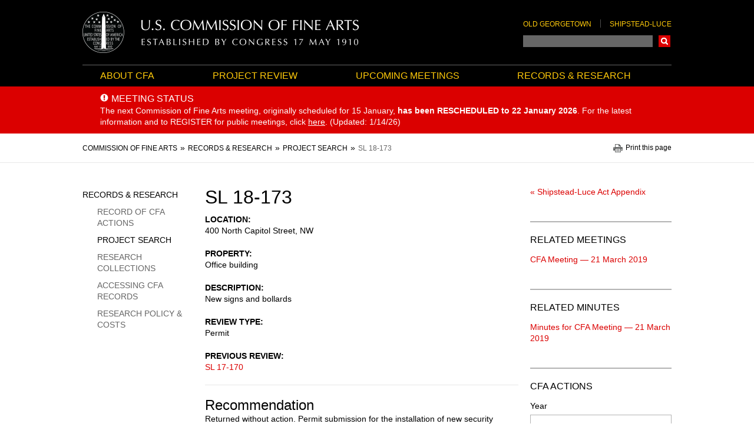

--- FILE ---
content_type: text/html; charset=UTF-8
request_url: https://www.cfa.gov/records-research/project-search/sl-18-173
body_size: 12114
content:
<!DOCTYPE html>
<html lang="en" dir="ltr" class="no-js">
  <head>
    <meta http-equiv="X-UA-Compatible" content="IE=edge" />
<meta charset="utf-8" />
<script>(function(i,s,o,g,r,a,m){i["GoogleAnalyticsObject"]=r;i[r]=i[r]||function(){(i[r].q=i[r].q||[]).push(arguments)},i[r].l=1*new Date();a=s.createElement(o),m=s.getElementsByTagName(o)[0];a.async=1;a.src=g;m.parentNode.insertBefore(a,m)})(window,document,"script","https://www.google-analytics.com/analytics.js","ga");ga("create", "UA-158205464-1", {"cookieDomain":"auto"});ga("set", "anonymizeIp", true);ga("send", "pageview");</script>
<meta name="Generator" content="Drupal 10 (https://www.drupal.org)" />
<meta name="MobileOptimized" content="width" />
<meta name="HandheldFriendly" content="true" />
<meta name="viewport" content="width=device-width, initial-scale=1.0" />
<link rel="icon" href="/themes/custom/cfa/favicon.ico" type="image/vnd.microsoft.icon" />
<link rel="canonical" href="https://www.cfa.gov/records-research/project-search/sl-18-173" />
<link rel="shortlink" href="https://www.cfa.gov/node/40506" />

    <title>SL 18-173 | Commission of Fine Arts</title>
    <link rel="stylesheet" media="all" href="/libraries/drupal-superfish/css/superfish.css?t8xe43" />
<link rel="stylesheet" media="all" href="/core/assets/vendor/jquery.ui/themes/base/core.css?t8xe43" />
<link rel="stylesheet" media="all" href="/core/assets/vendor/jquery.ui/themes/base/controlgroup.css?t8xe43" />
<link rel="stylesheet" media="all" href="/core/assets/vendor/jquery.ui/themes/base/checkboxradio.css?t8xe43" />
<link rel="stylesheet" media="all" href="/core/assets/vendor/jquery.ui/themes/base/resizable.css?t8xe43" />
<link rel="stylesheet" media="all" href="/core/assets/vendor/jquery.ui/themes/base/button.css?t8xe43" />
<link rel="stylesheet" media="all" href="/core/assets/vendor/jquery.ui/themes/base/dialog.css?t8xe43" />
<link rel="stylesheet" media="all" href="/themes/contrib/stable/css/core/components/progress.module.css?t8xe43" />
<link rel="stylesheet" media="all" href="/themes/contrib/stable/css/core/components/ajax-progress.module.css?t8xe43" />
<link rel="stylesheet" media="all" href="/themes/contrib/stable/css/system/components/align.module.css?t8xe43" />
<link rel="stylesheet" media="all" href="/themes/contrib/stable/css/system/components/fieldgroup.module.css?t8xe43" />
<link rel="stylesheet" media="all" href="/themes/contrib/stable/css/system/components/container-inline.module.css?t8xe43" />
<link rel="stylesheet" media="all" href="/themes/contrib/stable/css/system/components/clearfix.module.css?t8xe43" />
<link rel="stylesheet" media="all" href="/themes/contrib/stable/css/system/components/details.module.css?t8xe43" />
<link rel="stylesheet" media="all" href="/themes/contrib/stable/css/system/components/hidden.module.css?t8xe43" />
<link rel="stylesheet" media="all" href="/themes/contrib/stable/css/system/components/item-list.module.css?t8xe43" />
<link rel="stylesheet" media="all" href="/themes/contrib/stable/css/system/components/js.module.css?t8xe43" />
<link rel="stylesheet" media="all" href="/themes/contrib/stable/css/system/components/nowrap.module.css?t8xe43" />
<link rel="stylesheet" media="all" href="/themes/contrib/stable/css/system/components/position-container.module.css?t8xe43" />
<link rel="stylesheet" media="all" href="/themes/contrib/stable/css/system/components/reset-appearance.module.css?t8xe43" />
<link rel="stylesheet" media="all" href="/themes/contrib/stable/css/system/components/resize.module.css?t8xe43" />
<link rel="stylesheet" media="all" href="/themes/contrib/stable/css/system/components/system-status-counter.css?t8xe43" />
<link rel="stylesheet" media="all" href="/themes/contrib/stable/css/system/components/system-status-report-counters.css?t8xe43" />
<link rel="stylesheet" media="all" href="/themes/contrib/stable/css/system/components/system-status-report-general-info.css?t8xe43" />
<link rel="stylesheet" media="all" href="/themes/contrib/stable/css/system/components/tablesort.module.css?t8xe43" />
<link rel="stylesheet" media="all" href="/modules/contrib/chosen/css/chosen-drupal.css?t8xe43" />
<link rel="stylesheet" media="all" href="/libraries/chosen/chosen.css?t8xe43" />
<link rel="stylesheet" media="all" href="/core/modules/ckeditor5/css/ckeditor5.dialog.fix.css?t8xe43" />
<link rel="stylesheet" media="all" href="/modules/custom/extlink_extra/css/extlink_extra.508.css?t8xe43" />
<link rel="stylesheet" media="all" href="/themes/contrib/stable/css/views/views.module.css?t8xe43" />
<link rel="stylesheet" media="all" href="/core/assets/vendor/jquery.ui/themes/base/theme.css?t8xe43" />
<link rel="stylesheet" media="all" href="/modules/contrib/extlink/extlink.css?t8xe43" />
<link rel="stylesheet" media="all" href="/modules/contrib/paragraphs/css/paragraphs.unpublished.css?t8xe43" />
<link rel="stylesheet" media="all" href="/themes/custom/cfa/assets/css/layouts/grid-layout/cfa.grid.css?t8xe43" />
<link rel="stylesheet" media="all" href="/themes/custom/cfa/assets/css/cfa.styles.css?t8xe43" />
<link rel="stylesheet" media="print" href="/themes/custom/cfa/assets/css/cfa-print.styles.css?t8xe43" />

    
  </head>
  <body class="path-node page-node-type-project user--is-logged-out user--not-admin l-node l-project l-node--project">
        <a href="#main-content" class="visually-hidden focusable skip-link" aria-label="Skip to main content"></a>  <div class="dialog-off-canvas-main-canvas" data-off-canvas-main-canvas>
    <div id="js-page" class="l-page l-page--has-sidebar-first l-page--has-sidebar-second l-page--has-both-sidebars l-page--node l-page--project l-page--node--40506"><header class="l-page__header" role="banner"><div class="l-region l-region--header l-page__inner">
    <div class="l-region__inner l-region--header__inner header"><div id="block-cfa-branding" class="block block--system block--system-branding-block block--site-branding block--header-hidden"><div class="brand block__content"><a href="/" title="Home" rel="home" class="brand__link brand__link--logo">
      <img src="/themes/custom/cfa/logo.png" alt="Commission of Fine Arts Homepage" class="brand__logo" />
    </a></div>
</div>
<div class="cfa-search-block-form header-search block block--cfa-search block--search-block block--cfa-header-search-block block--header-hidden" data-drupal-selector="cfa-search-block-form" id="block-cfa-search-block"><div class="block__content"><div class="header-links u-hidden--lg-down"><ul class="menu menu--header-links menu--level-1"><li class="menu__item menu__item--level-1"><a href="/project-review/old-georgetown" target="_self" class="menu__link menu__link--level-1" data-drupal-link-system-path="node/27">Old Georgetown</a></li><li class="menu__item menu__item--level-1"><a href="/project-review/shipstead-luce" target="_self" class="menu__link menu__link--level-1" data-drupal-link-system-path="node/8346">Shipstead-Luce</a></li></ul></div><form action="https://search.usa.gov/search" method="GET" id="cfa-search-block-form" accept-charset="UTF-8" class="form form--cfa-search-block-form"><div class="js-form-item form-item form-item--search js-form-type-search form-item--query js-form-item-query form-no-label form-item--no-label form-item--label-invisible"><label for="edit-query" class="visually-hidden form-item__label form-item__label--invisible"><span class="form-item__label-text">Search</span></label><input class="js-cfa-search-query form-search form-item__control form-item__control--search form-item__control--query form-textfield form-textfield--search form-textfield--query" autocomplete="on" aria-autocomplete="list" aria-haspopup data-drupal-selector="edit-query" type="search" id="edit-query" name="query" value="" size="128" maxlength="128" />
</div>
<input autocomplete="off" data-drupal-selector="form-v4xq1msxib4oeehvqenmh2hm-xmuvfonzxskszsckli" type="hidden" name="form_build_id" value="form-V4xq1MsXIb4oEeHvqeNmH2hM-xMUvFONZXSksZScKLI" /><input data-drupal-selector="edit-cfa-search-block-form" type="hidden" name="form_id" value="cfa_search_block_form" /><input data-drupal-selector="edit-affiliate" type="hidden" name="affiliate" value="cfa" />  <div data-drupal-selector="edit-actions" class="form-actions js-form-wrapper form-wrapper form-item form-item--actions" id="edit-actions--2-2028271187"><button data-drupal-selector="edit-submit" type="submit" id="edit-submit" value="Search" class="button js-form-submit form-submit button--primary button--submit">Search</button>
</div>
</form>
</div>
</div>
</div>
  </div></header><div class="l-page__navigation"><div class="l-region l-region--navigation l-page__inner">
    <div class="l-region__inner l-region--navigation__inner"><nav id="block-main-navbar" class="navbar block block--superfish block--superfishmain-menu block--main-navbar block--header-hidden"><div class="block__content">
<ul id="superfish-main-menu" class="menu sf-menu sf-main-menu sf-horizontal sf-style-none menu--level-1 menu--main-menu">
    
    
    
    
  
  
    
      
  
  
        
  <li class="menu__item menu__item--level-1 menu__item--has-children menuparent">
    <a href="/about-cfa" target="_self" class="sf-depth-1 menuparent menu__link menu__link--level-1 menu__link--has-children">About CFA</a>          <ul class="menu menu--level-2 menu--has-children">
    
    
    
    
  
  
    
      
  
  
        
  <li class="menu__item menu__item--level-2">
    <a href="/about-cfa/who-we-are" target="_self" class="sf-depth-2 menu__link menu__link--level-2">Who We Are</a>              </li>
    
    
    
    
  
  
    
      
  
  
        
  <li class="menu__item menu__item--level-2">
    <a href="/about-cfa/design-topics" target="_self" class="sf-depth-2 menu__link menu__link--level-2">Design Topics</a>              </li>
    
    
    
    
  
  
    
      
  
  
        
  <li class="menu__item menu__item--level-2">
    <a href="/about-cfa/history" target="_self" class="sf-depth-2 menu__link menu__link--level-2">History</a>              </li>
    
    
    
    
  
  
    
      
  
  
        
  <li class="menu__item menu__item--level-2">
    <a href="/about-cfa/legislative-history" target="_self" class="sf-depth-2 menu__link menu__link--level-2">Legislative History</a>              </li>
    
    
    
    
  
  
    
      
  
  
        
  <li class="menu__item menu__item--level-2">
    <a href="/about-cfa/publications" target="_self" class="sf-depth-2 menu__link menu__link--level-2">Publications</a>              </li>
    
    
    
    
  
  
    
      
  
  
        
  <li class="menu__item menu__item--level-2">
    <a href="/about-cfa/ncaca-grant-program" target="_self" class="sf-depth-2 menu__link menu__link--level-2">NCACA Grant Program</a>              </li>
    
    
    
    
  
  
    
      
  
  
        
  <li class="menu__item menu__item--level-2">
    <a href="/about-cfa/related-activities" target="_self" class="sf-depth-2 menu__link menu__link--level-2">Related Activities</a>              </li>
    
    
    
    
  
  
    
      
  
  
        
  <li class="menu__item menu__item--level-2">
    <a href="/about-cfa/news" target="_self" class="sf-depth-2 menu__link menu__link--level-2">News</a>              </li>
    
    
    
    
  
  
    
      
  
  
        
  <li class="menu__item menu__item--level-2">
    <a href="/about-cfa/blog" target="_self" class="sf-depth-2 menu__link menu__link--level-2">Blog</a>              </li>
</ul>              </li>
    
    
    
    
  
  
    
      
  
  
        
  <li class="menu__item menu__item--level-1 menu__item--has-children menuparent">
    <a href="/project-review" target="_self" class="sf-depth-1 menuparent menu__link menu__link--level-1 menu__link--has-children">Project Review</a>          <ul class="menu menu--level-2 menu--has-children">
    
    
    
    
  
  
    
      
  
  
        
  <li class="menu__item menu__item--level-2">
    <a href="/project-review/government" target="_self" class="sf-depth-2 menu__link menu__link--level-2">Government</a>              </li>
    
    
    
    
  
  
    
      
  
  
        
  <li class="menu__item menu__item--level-2">
    <a href="/project-review/shipstead-luce" target="_self" class="sf-depth-2 menu__link menu__link--level-2">Shipstead-Luce</a>              </li>
    
    
    
    
  
  
    
      
  
  
        
  <li class="menu__item menu__item--level-2">
    <a href="/project-review/old-georgetown" target="_self" class="sf-depth-2 menu__link menu__link--level-2">Old Georgetown</a>              </li>
</ul>              </li>
    
    
    
    
  
  
    
      
  
  
        
  <li class="menu__item menu__item--level-1">
    <a href="/upcoming-meetings" target="_self" class="sf-depth-1 menu__link menu__link--level-1">Upcoming Meetings</a>              </li>
    
    
    
    
  
  
    
      
  
  
        
  <li class="menu__item menu__item--level-1 menu__item--has-children menuparent">
    <a href="/records-research" target="_self" class="sf-depth-1 menuparent menu__link menu__link--level-1 menu__link--has-children">Records &amp; Research</a>          <ul class="menu menu--level-2 menu--has-children">
    
    
    
    
  
  
    
      
  
  
        
  <li class="menu__item menu__item--level-2">
    <a href="/records-research/record-cfa-actions" target="_self" class="sf-depth-2 menu__link menu__link--level-2">Record of CFA Actions</a>              </li>
    
    
    
    
  
  
    
      
  
  
        
  <li class="menu__item menu__item--level-2">
    <a href="/records-research/project-search" target="_self" class="sf-depth-2 menu__link menu__link--level-2">Project Search</a>              </li>
    
    
    
    
  
  
    
      
  
  
        
  <li class="menu__item menu__item--level-2">
    <a href="/records-research/research-collections" target="_self" class="sf-depth-2 menu__link menu__link--level-2">Research Collections</a>              </li>
    
    
    
    
  
  
    
      
  
  
        
  <li class="menu__item menu__item--level-2">
    <a href="/records-research/accessing-our-records" target="_self" class="sf-depth-2 menu__link menu__link--level-2">Accessing CFA Records</a>              </li>
    
    
    
    
  
  
    
      
  
  
        
  <li class="menu__item menu__item--level-2">
    <a href="/records-research/research-policy-costs" target="_self" class="sf-depth-2 menu__link menu__link--level-2">Research Policy &amp; Costs</a>              </li>
</ul>              </li>
</ul>
</div>
</nav>
<div class="cfa-search-block-form mobile-header-search header-search block block--cfa-search block--search-block block--mobile-cfa-search-form block--header-hidden" data-drupal-selector="cfa-search-block-form-2" id="block-mobile-header-cfa-search"><div class="block__content"><form action="https://search.usa.gov/search" method="GET" id="cfa-search-block-form--2" accept-charset="UTF-8" class="form form--cfa-search-block-form--2"><div class="js-form-item form-item form-item--search js-form-type-search form-item--query js-form-item-query form-no-label form-item--no-label form-item--label-invisible"><label for="edit-query--2" class="visually-hidden form-item__label form-item__label--invisible"><span class="form-item__label-text">Search</span></label><input class="js-cfa-search-query form-search form-item__control form-item__control--search form-item__control--query form-textfield form-textfield--search form-textfield--query" autocomplete="on" aria-autocomplete="list" aria-haspopup data-drupal-selector="edit-query" type="search" id="edit-query--2" name="query" value="" size="128" maxlength="128" />
</div>
<input autocomplete="off" data-drupal-selector="form-kduvo2ngdv3ksi6pqjbuopvhh9b4gi9hhff-t9dj9ui" type="hidden" name="form_build_id" value="form-KduvO2nGdV3KSI6PQjbUopVHh9b4Gi9HHFf_t9Dj9uI" /><input data-drupal-selector="edit-cfa-search-block-form-2" type="hidden" name="form_id" value="cfa_search_block_form" /><input data-drupal-selector="edit-affiliate" type="hidden" name="affiliate" value="cfa" />  <div data-drupal-selector="edit-actions" class="form-actions js-form-wrapper form-wrapper form-item form-item--actions" id="edit-actions--3-140244092"><button data-drupal-selector="edit-submit" type="submit" id="edit-submit-2" value="Search" class="button js-form-submit form-submit button--primary button--submit">Search</button>
</div>
</form>
</div>
</div>
</div>
  </div></div><div class="l-page__banner"><div class="l-region l-region--banner">
    <div class="l-region__inner l-region--banner__inner"><div class="views-element-container alert-banner block block--views block--views-blockalerts-alert-block block-- block--header-hidden" id="block-views-block-alerts-alert-block"><div class="block__content">  <div><div class="alert-banner view view-alerts view-id-alerts view-display-id-alert_block js-view-dom-id-7fecc65ae3e88adf74233f0442c5e47a38dc42347d79d403e0c933c0ff03cd85 view--alerts view--display-alert_block"><div class="view-content views__content">  <div><div class="views-field views-field-title"><h3 class="field-content alert-banner__title">Meeting Status</h3></div><div class="views-field views-field-field-short-description"><div class="field-content alert-banner__body"><p>The next Commission of Fine Arts meeting, originally scheduled for 15 January,<strong> has been RESCHEDULED to 22 January 2026</strong>. <span>For the latest information and to REGISTER for public meetings,&nbsp;</span>click <a href="https://www.cfa.gov/node/41973"><u>here</u></a><span>. (Updated: 1/14/26)</span></p></div></div></div></div></div>
</div>
</div>
</div>
</div>
  </div></div><div class="l-page__sub-navigation"><div class="l-region l-region--sub-navigation l-page__inner">
    <div class="l-region__inner l-region--sub-navigation__inner"><div id="block-cfa-breadcrumbs" class="block block--system block--system-breadcrumb-block block--breadcrumbs block--header-hidden"><div class="block__content"><nav role="navigation" aria-labelledby="system-breadcrumb" class="l-nav l-nav--breadcrumb">
    <h2 id="system-breadcrumb" class="visually-hidden">Breadcrumb</h2>
    <ol class="breadcrumb"><li class="breadcrumb__item breadcrumb__item--first"><a href="/" class="breadcrumb__link breadcrumb__link--first"><span class="breadcrumb__text breadcrumb__text--first">Commission of Fine Arts</span></a></li>
      <li class="breadcrumb__item"><a href="/records-research" class="breadcrumb__link"><span class="breadcrumb__text">Records &amp; Research</span></a></li>
      <li class="breadcrumb__item"><a href="/records-research/project-search" class="breadcrumb__link"><span class="breadcrumb__text">Project Search</span></a></li>
      <li class="breadcrumb__item breadcrumb__item--last"><span class="breadcrumb__text breadcrumb__text--last">SL 18-173</span></li>
      </ol>
  </nav></div>
</div>
<div id="block-printpagelink" class="block block--block-content block--block-content1980540a-43d3-45f2-8e2e-33f489bea34c block--print-page-link block--header-hidden"><div class="block__content"><div class="clearfix text-formatted field field--block-content field--name-body field--body field--type-text-with-summary field--text-with-summary field--label-hidden field__item"><button type="button" class="js-print-link print-link button--bare">Print this page</button></div></div>
</div>
</div>
  </div></div><div class="l-page__primary l-page__inner">

    <main class="l-page__main" role="main">
      <a id="main-content" tabindex="-1"></a><div class="l-page__content l-page__content--top"><div class="l-region l-region--content-top">
    <div class="l-region__inner l-region--content-top__inner"><div data-drupal-messages-fallback class="hidden"></div><div id="block-cfa-page-title" class="block block--core block--page-title-block block--page-title block--header-hidden"><div class="block__content">
      <div class="page-title"><h1 class="page-title__text"><span class="field field--name-title field--type-string field--label-hidden">SL 18-173</span>
</h1></div></div>
</div>
</div>
  </div></div><div class="l-page__content l-page__content--middle"><div class="l-region l-region--content">
    <div class="l-region__inner l-region--content__inner"><div id="block-cfa-content" class="block block--system block--system-main-block block--main-page-content block--header-hidden"><div class="block__content"><article data-history-node-id="40506" class="node node--type-project node--project-type node--view-mode-full node--full-view node--is-page"><div class="node__content">  <div class="field--primary field field--node field--name-field-location field--field-location field--type-address field--address field--label-above field--hide-country">
    <div class="field__label">Location</div><div class="field__item"><p class="address" translate="no"><span class="address-line1">400 North Capitol Street, NW</span><br>
<span class="country">United States</span></p></div></div><div class="field--primary field field--node field--name-field-property field--field-property field--type-string field--string field--label-above">
    <div class="field__label">Property</div><div class="field__item">Office building</div></div><div class="field--primary field field--node field--name-field-description field--field-description field--type-string field--string field--label-above">
    <div class="field__label">Description</div><div class="field__item">New signs and bollards</div></div><div class="field--primary field field--node field--name-field-status field--field-status field--type-string field--string field--label-above">
    <div class="field__label">Review Type</div><div class="field__item">Permit</div></div><div class="field--primary field field--node field--name-field-previous-project field--field-previous-project field--type-entity-reference field--entity-reference field--label-above">
    <div class="field__label">Previous Review</div><div class="field__item-group"><div class="field__item"><a href="/records-research/project-search/sl-17-170" hreflang="und">SL 17-170</a></div></div></div><div  id="node-project-full-group-recommendation" class="rule-line rule-line--above u-leader-padding">
            <h2 class="u-trailer-none">Recommendation</h2>
          <div class="clearfix text-formatted field field--node field--name-body field--body field--type-text-with-summary field--text-with-summary field--label-hidden field__item">Returned without action. Permit submission for the installation of new security bollards in public space and for the installation of two wall-mounted signs with internally illuminated logos for NBC, as shown in materials received and dated 6 July 2018, was withdrawn at the request of the applicant. Refer to DC Public Space Committee.</div>
  </div>
</div>
</article>
</div>
</div>
</div>
  </div></div></main><aside class="l-page__sidebar l-page__sidebar--first" role="complementary"><div class="l-region l-region--sidebar-first">
    <div class="l-region__inner l-region--sidebar-first__inner"><nav role="navigation" aria-labelledby="block-sidebarmenu-menu" id="block-sidebarmenu" class="sidebar-menu block block--menu nav nav--menu block--menu-block block--menu-blockmain-menu block--sidebar-menu">
  <h2 class="visually-hidden" id="block-sidebarmenu-menu">Sidebar Menu</h2><ul class="menu menu--main-menu menu--level-1"><li class="menu__item menu__item--level-1 menu__item--has-children menu__item--is-collapsed"><a href="/about-cfa" target="_self" class="menu__link menu__link--level-1 menu__link--has-children menu__link--is-collapsed" data-drupal-link-system-path="node/2">About CFA</a></li><li class="menu__item menu__item--level-1 menu__item--has-children menu__item--is-collapsed"><a href="/project-review" target="_self" class="menu__link menu__link--level-1 menu__link--has-children menu__link--is-collapsed" data-drupal-link-system-path="node/12">Project Review</a></li><li class="menu__item menu__item--level-1"><a href="/upcoming-meetings" target="_self" class="menu__link menu__link--level-1" data-drupal-link-system-path="node/195">Upcoming Meetings</a></li><li class="menu__item menu__item--level-1 menu__item--has-children menu__item--has-visible-children menu__item--is-expanded menu__item--in-active-trail"><a href="/records-research" target="_self" class="menu__link menu__link--level-1 menu__link--has-children menu__link--has-visible-children menu__link--is-expanded menu__link--in-active-trail" data-drupal-link-system-path="node/6">Records &amp; Research</a><ul class="menu menu--level-2"><li class="menu__item menu__item--level-2"><a href="/records-research/record-cfa-actions" target="_self" class="menu__link menu__link--level-2" data-drupal-link-system-path="records-research/record-cfa-actions">Record of CFA Actions</a></li><li class="menu__item menu__item--level-2 menu__item--in-active-trail"><a href="/records-research/project-search" target="_self" class="menu__link menu__link--level-2 menu__link--in-active-trail" data-drupal-link-system-path="records-research/project-search">Project Search</a></li><li class="menu__item menu__item--level-2"><a href="/records-research/research-collections" target="_self" class="menu__link menu__link--level-2" data-drupal-link-system-path="node/276">Research Collections</a></li><li class="menu__item menu__item--level-2"><a href="/records-research/accessing-our-records" target="_self" class="menu__link menu__link--level-2" data-drupal-link-system-path="node/193">Accessing CFA Records</a></li><li class="menu__item menu__item--level-2"><a href="/records-research/research-policy-costs" target="_self" class="menu__link menu__link--level-2" data-drupal-link-system-path="node/8923">Research Policy &amp; Costs</a></li></ul></li></ul></nav>
</div>
  </div></aside><aside class="l-page__sidebar l-page__sidebar--second" role="complementary"><div class="l-region l-region--sidebar-second">
    <div class="l-region__inner l-region--sidebar-second__inner"><div id="block-projectbacklinks" class="block block--block-content block--block-content395d175c-9409-41f9-95ae-1937fee42b3a block--project-back-links block--header-hidden"><div class="block__content"><div class="field field--block-content field--name-field-paragraph field--field-paragraph field--type-entity-reference-revisions field--entity-reference-revisions field--label-hidden field-group"><div class="field__item"><div class="paragraph paragraph--type--views-reference paragraph--view-mode--default" id="views-reference-21">
<div class="field field--name-field-view-reference field--type-viewfield field--label-hidden">
  
    
      <div class="field__items">
        
<div class="field__item field__item-label-hidden">
  
    
        <div class="views-element-container"></div>

  </div>

      
<div class="field__item field__item-label-hidden">
  
    
        <div class="views-element-container"></div>

  </div>

      
<div class="field__item field__item-label-hidden">
  
    
        <div class="views-element-container"></div>

  </div>

      
<div class="field__item field__item-label-above">
  
    
        <div class="views-element-container"><div class="view view-project-back-links view-id-project_back_links view-display-id-cfa_shipstead_back_link_block js-view-dom-id-b23cef838be718e74abdb2713a3c96ea80ab3e012254be354517c24f7d1409f8 view--project-back-links view--display-cfa_shipstead_back_link_block"><div class="view-content views__content">  <div class="views-row views__row"><div class="views-field views-field-nid"><span class="field-content"><a href="/records-research/record-cfa-actions/appendices/shipstead/30338">&laquo;&nbsp;Shipstead-Luce Act Appendix</a></span></div></div></div></div>
</div>

  </div>

      
<div class="field__item field__item-label-hidden">
  
    
        <div class="views-element-container"></div>

  </div>

      
<div class="field__item field__item-label-hidden">
  
    
        <div class="views-element-container"></div>

  </div>

      
<div class="field__item field__item-label-hidden">
  
    
        <div class="views-element-container"></div>

  </div>

      
<div class="field__item field__item-label-hidden">
  
    
        <div class="views-element-container"></div>

  </div>

        </div>
  </div>
</div></div></div></div>
</div>
<div class="views-element-container box block block--views block--views-blockrelated-items-related-meetings-projects-block block-- block--header-visible" id="block-views-block-related-items-related-meetings-projects-block"><div class="block__header">
      <h2 class="block__title">Related Meetings</h2>
    </div><div class="block__content">  <div><div class="view view-related-items view-id-related_items view-display-id-related_meetings_projects_block js-view-dom-id-60fd764ed87f0209f1de92cb56bb95d4f6e08054fc0e8860c97bf4942a8120ad view--related-items view--display-related_meetings_projects_block"><div class="view-content views__content">  <div class="views-row views__row"><div class="views-field views-field-title"><span class="field-content"><a href="/records-research/record-cfa-actions/2019/03/cfa-meeting" hreflang="und">CFA Meeting — 21 March 2019</a></span></div></div></div></div>
</div>
</div>
</div>
<div class="views-element-container box block block--views block--views-blockrelated-items-related-minutes-projects-block block-- block--header-visible" id="block-views-block-related-items-related-minutes-projects-block"><div class="block__header">
      <h2 class="block__title">Related Minutes</h2>
    </div><div class="block__content">  <div><div class="view view-related-items view-id-related_items view-display-id-related_minutes_projects_block js-view-dom-id-4d58164aee2f6bdb46cf56187696766269a2d52d07eefd740bf7a2e0679a93d9 view--related-items view--display-related_minutes_projects_block"><div class="view-content views__content">  <div class="views-row views__row"><div class="views-field views-field-title"><span class="field-content"><a href="/records-research/record-cfa-actions/2019/03/cfa-meeting/minutes" hreflang="en">Minutes for CFA Meeting — 21 March 2019</a></span></div></div></div></div>
</div>
</div>
</div>
<div class="views-exposed-form box box--bordered block block--views block--views-exposed-filter-blockupcoming-meetings-record-cfa-actions-page block-- block--header-visible" data-drupal-selector="views-exposed-form-upcoming-meetings-record-cfa-actions-page" id="block-exposedformupcoming-meetingsrecord-cfa-actions-page"><div class="block__header">
      <h2 class="block__title">CFA Actions</h2>
    </div><div class="block__content"><form action="/records-research/record-cfa-actions" method="get" id="views-exposed-form-upcoming-meetings-record-cfa-actions-page" accept-charset="UTF-8" class="form form--views-exposed-form-upcoming-meetings-record-cfa-actions-page"><div class="js-form-item form-item form-item--textfield js-form-type-textfield form-item--year js-form-item-year form-item--label-before"><label for="edit-year" class="form-item__label form-item__label--before"><span class="form-item__label-text">Year</span></label><input data-drupal-selector="edit-year" type="text" id="edit-year" name="year" value="" size="30" maxlength="128" class="form-text form-item__control form-item__control--text form-item__control--year form-textfield form-textfield--text form-textfield--year" />
<div id="edit-year--description" class="description form-item__description form-item__description--after">
      Format: 2018
    </div></div>
  <div data-drupal-selector="edit-actions" class="form-actions js-form-wrapper form-wrapper form-item form-item--actions" id="edit-actions-458195563"><button data-drupal-selector="edit-submit-upcoming-meetings" type="submit" id="edit-submit-upcoming-meetings" value="Find" class="button js-form-submit form-submit button--views-submit button--primary button--submit">Find</button>
</div>
</form>
</div>
</div>
<div class="views-exposed-form box box--bordered u-trailer-none u-trailer-padding-none block block--views block--views-exposed-filter-blockproject-search-project-search-page block-- block--header-visible" data-drupal-selector="views-exposed-form-project-search-project-search-page" id="block-project-search-form"><div class="block__header">
      <h2 class="block__title">Project Search</h2>
    </div><div class="block__content"><form action="/records-research/project-search" method="get" id="views-exposed-form-project-search-project-search-page" accept-charset="UTF-8" class="form form--views-exposed-form-project-search-project-search-page"><div class="js-form-item form-item form-item--select js-form-type-select form-item--filter-toggle js-form-item-filter-toggle form-item--label-before"><label for="edit-filter-toggle" class="form-item__label form-item__label--before"><span class="form-item__label-text">Search By:</span></label><div class="form-item__control form-item__control--select form-item__control--filter-toggle">
  <select data-drupal-selector="edit-filter-toggle" id="edit-filter-toggle" name="filter_toggle" class="form-select select select--filter-toggle"><option value="search_api_fulltext">Keyword</option><option value="title">Project Number</option><option value="field_owner_term">Project Owner</option></select>
</div>
</div>
<input data-drupal-selector="edit-field-project-type" type="hidden" name="field_project_type" value="All" /><div class="js-form-item form-item form-item--textfield js-form-type-textfield form-item--search-api-fulltext js-form-item-search-api-fulltext form-no-label form-item--no-label form-item--label-invisible"><label for="edit-search-api-fulltext" class="visually-hidden form-item__label form-item__label--invisible"><span class="form-item__label-text">Keyword</span></label><input data-drupal-selector="edit-search-api-fulltext" type="text" id="edit-search-api-fulltext" name="search_api_fulltext" value="" size="30" maxlength="128" class="form-text form-item__control form-item__control--text form-item__control--search-api-fulltext form-textfield form-textfield--text form-textfield--search-api-fulltext" data-drupal-states="{&quot;visible&quot;:{&quot;:input[name=\u0022filter_toggle\u0022]&quot;:{&quot;value&quot;:&quot;search_api_fulltext&quot;}}}" />
<div id="edit-search-api-fulltext--description" class="description form-item__description form-item__description--after">
      e.g. property name, address, or owner
    </div></div>
<div class="js-form-item form-item form-item--textfield js-form-type-textfield form-item--title js-form-item-title form-no-label form-item--no-label form-item--label-invisible"><label for="edit-title" class="visually-hidden form-item__label form-item__label--invisible"><span class="form-item__label-text">Project Number</span></label><input data-drupal-selector="edit-title" type="text" id="edit-title" name="title" value="" size="30" maxlength="128" class="form-text form-item__control form-item__control--text form-item__control--title form-textfield form-textfield--text form-textfield--title" data-drupal-states="{&quot;visible&quot;:{&quot;:input[name=\u0022filter_toggle\u0022]&quot;:{&quot;value&quot;:&quot;title&quot;}}}" />
<div id="edit-title--description" class="description form-item__description form-item__description--after">
      e.g. OG 14-005; CFA 21/NOV/13-10
    </div></div>
<div class="js-form-item form-item form-item--select js-form-type-select form-item--field-owner-term js-form-item-field-owner-term form-no-label form-item--no-label form-item--label-invisible"><label for="edit-field-owner-term" class="visually-hidden form-item__label form-item__label--invisible"><span class="form-item__label-text">Project Owner</span></label><div class="form-item__control form-item__control--select form-item__control--field-owner-term- form-item__control--multiple">
  <select data-drupal-selector="edit-field-owner-term" multiple="multiple" name="field_owner_term[]" id="edit-field-owner-term" size="9" class="form-select select select--field-owner-term- select--multiple" data-drupal-states="{&quot;visible&quot;:{&quot;:input[name=\u0022filter_toggle\u0022]&quot;:{&quot;value&quot;:&quot;field_owner_term&quot;}}}"><option value="31">Air Force Memorial Foundation</option><option value="32">American Battle Monuments Commission (ABMC)</option><option value="33">Anacostia Waterfront Corporation</option><option value="141">Armed Forces Retirement Home Agency (AFRH)</option><option value="34">Association for the Preservation of Historic Congressional Cemetery</option><option value="135">Billy White</option><option value="35">Board of Governors of the Federal Reserve System</option><option value="36">Community College of D.C. (CCDC)</option><option value="37">Consumer Financial Protection Bureau (CFPB)</option><option value="38">Court Services and Offender Supervision Agency for the District of Columbia</option><option value="39">Cultural Tourism DC</option><option value="40">D.C. Army National Guard</option><option value="41">D.C. Commission on the Arts and Humanities (DCCAH)</option><option value="42">D.C. Courts</option><option value="138">D.C. Department of Buildings (DOB)</option><option value="133">D.C. Department of Consumer and Regulatory Affairs (DCRA)</option><option value="43">D.C. Department of General Services (DGS)</option><option value="45">D.C. Department of Housing and Community Development</option><option value="46">D.C. Department of Mental Health</option><option value="47">D.C. Department of Parks and Recreation (DPR)</option><option value="48">D.C. Department of Real Estate Services (DRES)</option><option value="49">D.C. Department of the Environment (DDOE)</option><option value="50">D.C. Department of Transportation (DDOT)</option><option value="51">D.C. Department of Transportation, Public Space Management Administration</option><option value="52">D.C. Department of Transportation, Urban Forestry Administration (UFA)</option><option value="53">D.C. Fire and Emergency Medical Services Department (FEMS)</option><option value="54">D.C. Housing Authority</option><option value="55">D.C. Office of Planning (OP)</option><option value="56">D.C. Office of Property Management</option><option value="57">D.C. Office of Public Education Facilities Modernization (OPEFM)</option><option value="58">D.C. Office of the Chief Technology Officer</option><option value="59">D.C. Office of the Deputy Mayor for Planning and Economic Development (DMPED)</option><option value="60">D.C. Office of the Secretary</option><option value="61">D.C. Office on Aging</option><option value="62">D.C. Public Library (DCPL)</option><option value="63">D.C. Public Schools (DCPS)</option><option value="65">D.C. Sports and Entertainment Commission</option><option value="66">DC Water</option><option value="134">District of Columbia</option><option value="139">Dupont Circle BID (DCBID)</option><option value="67">Events DC: Washington Convention and Sports Authority</option><option value="117">Executive Office of the President</option><option value="68">Federal Bureau of Investigation (FBI)</option><option value="69">Federal Emergency Management Agency (FEMA)</option><option value="70">Federal Highway Administration (FHWA)</option><option value="71">Federal National Mortgage Association (FNMA)</option><option value="137">Federal Railroad Administration (FRA)</option><option value="118">Forest City Washington</option><option value="72">Georgetown Children&#039;s Home Endowment</option><option value="73">Green Spaces for DC</option><option value="140">Historic Dupont Circle Main Streets (HDCMS)</option><option value="74">Institute of Heraldry</option><option value="75">John F. Kennedy Center for the Performing Arts</option><option value="76">L&#039;Enfant Plaza Project Team</option><option value="77">Maryland Transit Administration</option><option value="78">Metropolitan Police Department of D.C. (MPD)</option><option value="79">Monumental Sports &amp; Entertainment</option><option value="80">National Archives and Records Administration (NARA)</option><option value="81">National Capital Planning Commission (NCPC)</option><option value="83">National Children&#039;s Museum</option><option value="84">National Coalition to Save Our Mall</option><option value="85">National Gallery of Art (NGA)</option><option value="86">National Law Enforcement Officers Memorial Fund</option><option value="87">National Museum of African American History and Culture Plan for Action Presidential Commission</option><option value="88">National Museum of the American Latino Commission</option><option value="89">National Park Service (NPS)</option><option value="94">National Railroad Passenger Corporation (Amtrak)</option><option value="95">Organization of American States (OAS)</option><option value="96">Pan American Health Organization (PAHO)</option><option value="97">Smithsonian Institution</option><option value="136">The Executive Residence</option><option value="98">U.S. Army Corps of Engineers</option><option value="99">U.S. Army Corps of Engineers, Baltimore District</option><option value="82">U.S. Commission of Fine Arts (CFA)</option><option value="100">U.S. Department of Agriculture</option><option value="101">U.S. Department of Defense</option><option value="102">U.S. Department of Education</option><option value="103">U.S. Department of Energy</option><option value="104">U.S. Department of Homeland Security (DHS)</option><option value="105">U.S. Department of Justice</option><option value="106">U.S. Department of State</option><option value="107">U.S. Department of the Air Force</option><option value="108">U.S. Department of the Army</option><option value="109">U.S. Department of the Interior</option><option value="110">U.S. Department of the Navy</option><option value="112">U.S. Department of the Treasury</option><option value="113">U.S. Department of Transportation</option><option value="114">U.S. Department of Veterans Affairs</option><option value="115">U.S. General Accounting Office (GAO)</option><option value="116">U.S. General Services Administration (GSA)</option><option value="120">U.S. Government Accountability Office (GAO)</option><option value="121">U.S. Institute of Peace (USIP)</option><option value="122">U.S. Mint</option><option value="123">U.S. Peace Corps</option><option value="124">U.S. Secret Service (USSS)</option><option value="126">Union Station Redevelopment Corporation (USRC)</option><option value="127">University of the District of Columbia (UDC)</option><option value="142">Virginia Passenger Rail Authority (VPRA)</option><option value="128">Washington Convention Center Authority</option><option value="129">Washington Metropolitan Area Transit Authority (WMATA)</option></select>
</div>
</div>
  <div data-drupal-selector="edit-actions" class="form-actions js-form-wrapper form-wrapper form-item form-item--actions" id="edit-actions--2-362527565"><button data-drupal-selector="edit-submit-project-search" type="submit" id="edit-submit-project-search" value="Search" class="button js-form-submit form-submit button--views-submit button--primary button--submit">Search</button>
</div>
</form>
</div>
</div>
</div>
  </div></aside></div><footer class="l-page__footer" role="contentinfo"><div class="l-region l-region--footer l-page__inner">
    <div class="l-region__inner l-region--footer__inner footer"><nav role="navigation" aria-labelledby="block-footermenublock-menu" id="block-footermenublock" class="footer-menu block block--menu nav nav--menu block--menu-block block--menu-blockmain-menu block--footer-menu">
  <h2 class="visually-hidden" id="block-footermenublock-menu">Footer Menu</h2><ul class="menu menu--main-menu menu--level-1"><li class="menu__item menu__item--level-1 menu__item--has-children menu__item--has-visible-children menu__item--is-expanded"><a href="/about-cfa" target="_self" class="menu__link menu__link--level-1 menu__link--has-children menu__link--has-visible-children menu__link--is-expanded" data-drupal-link-system-path="node/2">About CFA</a><ul class="menu menu--level-2"><li class="menu__item menu__item--level-2"><a href="/about-cfa/who-we-are" target="_self" class="menu__link menu__link--level-2" data-drupal-link-system-path="node/8924">Who We Are</a></li><li class="menu__item menu__item--level-2 menu__item--has-children menu__item--is-collapsed"><a href="/about-cfa/design-topics" target="_self" class="menu__link menu__link--level-2 menu__link--has-children menu__link--is-collapsed" data-drupal-link-system-path="node/22183">Design Topics</a></li><li class="menu__item menu__item--level-2 menu__item--has-children menu__item--is-collapsed"><a href="/about-cfa/history" target="_self" class="menu__link menu__link--level-2 menu__link--has-children menu__link--is-collapsed" data-drupal-link-system-path="node/22079">History</a></li><li class="menu__item menu__item--level-2"><a href="/about-cfa/legislative-history" target="_self" class="menu__link menu__link--level-2" data-drupal-link-system-path="about-cfa/legislative-history">Legislative History</a></li><li class="menu__item menu__item--level-2"><a href="/about-cfa/publications" target="_self" class="menu__link menu__link--level-2" data-drupal-link-system-path="node/8345">Publications</a></li><li class="menu__item menu__item--level-2"><a href="/about-cfa/ncaca-grant-program" target="_self" class="menu__link menu__link--level-2" data-drupal-link-system-path="node/8349">NCACA Grant Program</a></li><li class="menu__item menu__item--level-2"><a href="/about-cfa/related-activities" target="_self" class="menu__link menu__link--level-2" data-drupal-link-system-path="node/8921">Related Activities</a></li><li class="menu__item menu__item--level-2"><a href="/about-cfa/news" target="_self" class="menu__link menu__link--level-2" data-drupal-link-system-path="about-cfa/news">News</a></li><li class="menu__item menu__item--level-2"><a href="/about-cfa/blog" target="_self" class="menu__link menu__link--level-2" data-drupal-link-system-path="about-cfa/blog">Blog</a></li></ul></li><li class="menu__item menu__item--level-1 menu__item--has-children menu__item--has-visible-children menu__item--is-expanded"><a href="/project-review" target="_self" class="menu__link menu__link--level-1 menu__link--has-children menu__link--has-visible-children menu__link--is-expanded" data-drupal-link-system-path="node/12">Project Review</a><ul class="menu menu--level-2"><li class="menu__item menu__item--level-2 menu__item--has-children menu__item--is-collapsed"><a href="/project-review/government" target="_self" class="menu__link menu__link--level-2 menu__link--has-children menu__link--is-collapsed" data-drupal-link-system-path="node/324">Government</a></li><li class="menu__item menu__item--level-2 menu__item--has-children menu__item--is-collapsed"><a href="/project-review/shipstead-luce" target="_self" class="menu__link menu__link--level-2 menu__link--has-children menu__link--is-collapsed" data-drupal-link-system-path="node/8346">Shipstead-Luce</a></li><li class="menu__item menu__item--level-2 menu__item--has-children menu__item--is-collapsed"><a href="/project-review/old-georgetown" target="_self" class="menu__link menu__link--level-2 menu__link--has-children menu__link--is-collapsed" data-drupal-link-system-path="node/27">Old Georgetown</a></li></ul></li><li class="menu__item menu__item--level-1"><a href="/upcoming-meetings" target="_self" class="menu__link menu__link--level-1" data-drupal-link-system-path="node/195">Upcoming Meetings</a></li><li class="menu__item menu__item--level-1 menu__item--has-children menu__item--has-visible-children menu__item--is-expanded menu__item--in-active-trail"><a href="/records-research" target="_self" class="menu__link menu__link--level-1 menu__link--has-children menu__link--has-visible-children menu__link--is-expanded menu__link--in-active-trail" data-drupal-link-system-path="node/6">Records &amp; Research</a><ul class="menu menu--level-2"><li class="menu__item menu__item--level-2"><a href="/records-research/record-cfa-actions" target="_self" class="menu__link menu__link--level-2" data-drupal-link-system-path="records-research/record-cfa-actions">Record of CFA Actions</a></li><li class="menu__item menu__item--level-2 menu__item--in-active-trail"><a href="/records-research/project-search" target="_self" class="menu__link menu__link--level-2 menu__link--in-active-trail" data-drupal-link-system-path="records-research/project-search">Project Search</a></li><li class="menu__item menu__item--level-2"><a href="/records-research/research-collections" target="_self" class="menu__link menu__link--level-2" data-drupal-link-system-path="node/276">Research Collections</a></li><li class="menu__item menu__item--level-2"><a href="/records-research/accessing-our-records" target="_self" class="menu__link menu__link--level-2" data-drupal-link-system-path="node/193">Accessing CFA Records</a></li><li class="menu__item menu__item--level-2"><a href="/records-research/research-policy-costs" target="_self" class="menu__link menu__link--level-2" data-drupal-link-system-path="node/8923">Research Policy &amp; Costs</a></li></ul></li></ul></nav>
<div id="block-footersharelinks" class="block block--block-content block--block-content3254e1d4-7f2d-4738-9214-ac8962057e09 block--footer-share-links block--header-hidden"><div class="block__content"><div class="clearfix text-formatted field field--block-content field--name-body field--body field--type-text-with-summary field--text-with-summary field--label-hidden field__item"><address class="u-text-muted u-half-trailer">
  U.S. Commission of Fine Arts<br />
  401 F Street NW, Suite 312<br />
  Washington, DC 20001-2728<br />
  <a href="tel:1-202-504-2200" class="footer__link">(202) 504-2200</a>
</address>
<ul class="list list--bare footer-share">
  <li class="footer-share__item">
    <a href="/rss" class="footer-share__link footer-share__link--rss"><span class="u-sr-only">Link to RSS feed</span></a>
  </li>
  <li class="share__item">
    <a href="https://twitter.com/CFA_GOV" class="footer-share__link footer-share__link--twitter"><span class="u-sr-only">Link to Twitter page</span></a>
  </li>
</ul></div></div>
</div>
<nav role="navigation" aria-labelledby="block-footerlinks-menu" id="block-footerlinks" class="footer-links block block--menu nav nav--menu block--menu-block block--menu-blockfooter-links block--footer-links">
  <h2 class="visually-hidden" id="block-footerlinks-menu">Footer Links</h2><ul class="menu menu--footer-links menu--level-1"><li class="menu__item menu__item--level-1"><a href="/contact-us" target="_self" class="menu__link menu__link--level-1" data-drupal-link-system-path="node/8">Contact Us</a></li><li class="menu__item menu__item--level-1"><a href="/copyright-notice" target="_self" class="menu__link menu__link--level-1" data-drupal-link-system-path="node/22243">Copyright Notice</a></li><li class="menu__item menu__item--level-1"><a href="/website-policies" target="_self" class="menu__link menu__link--level-1" data-drupal-link-system-path="node/66">Website Policies</a></li><li class="menu__item menu__item--level-1"><a href="/budget-performance" target="_self" class="menu__link menu__link--level-1" data-drupal-link-system-path="node/18">Budget &amp; Performance</a></li><li class="menu__item menu__item--level-1"><a href="/rules-policies" target="_self" class="menu__link menu__link--level-1" data-drupal-link-system-path="node/16238">Rules &amp; Policies</a></li><li class="menu__item menu__item--level-1"><a href="https://www.cfa.gov/node/47467" class="menu__link menu__link--level-1">EEO</a></li><li class="menu__item menu__item--level-1"><a href="/foia" target="_self" class="menu__link menu__link--level-1" data-drupal-link-system-path="node/65">FOIA</a></li><li class="menu__item menu__item--level-1"><a href="/no-fear-act" target="_self" class="menu__link menu__link--level-1" data-drupal-link-system-path="node/64">No Fear Act</a></li><li class="menu__item menu__item--level-1"><a href="https://www.usa.gov" target="_self" class="menu__link menu__link--level-1">USA.gov</a></li><li class="menu__item menu__item--level-1"><a href="http://www.vote.gov" class="menu__link menu__link--level-1">Vote.gov</a></li></ul></nav>
</div>
  </div></footer></div>
  </div>
<script type="application/json" data-drupal-selector="drupal-settings-json">{"path":{"baseUrl":"\/","pathPrefix":"","currentPath":"node\/40506","currentPathIsAdmin":false,"isFront":false,"currentLanguage":"en"},"pluralDelimiter":"\u0003","suppressDeprecationErrors":true,"ajaxPageState":{"libraries":"[base64]","theme":"cfa","theme_token":null},"ajaxTrustedUrl":{"\/records-research\/record-cfa-actions":true,"https:\/\/search.usa.gov\/search":true,"\/records-research\/project-search":true},"extlink_extra":{"extlink_alert_type":"modal","extlink_modal_width":"480","extlink_alert_timer":0,"extlink_alert_url":"https:\/\/www.cfa.gov\/now-leaving","extlink_cache_fix":1,"extlink_exclude_warning":"","extlink_508_fix":1,"extlink_508_text":"[external link]","extlink_url_override":0,"extlink_url_params":[]},"google_analytics":{"trackOutbound":true,"trackMailto":true,"trackDownload":true,"trackDownloadExtensions":"7z|aac|arc|arj|asf|asx|avi|bin|csv|doc(x|m)?|dot(x|m)?|exe|flv|gif|gz|gzip|hqx|jar|jpe?g|js|mp(2|3|4|e?g)|mov(ie)?|msi|msp|pdf|phps|png|ppt(x|m)?|pot(x|m)?|pps(x|m)?|ppam|sld(x|m)?|thmx|qtm?|ra(m|r)?|sea|sit|tar|tgz|torrent|txt|wav|wma|wmv|wpd|xls(x|m|b)?|xlt(x|m)|xlam|xml|z|zip"},"data":{"extlink":{"extTarget":true,"extTargetNoOverride":false,"extNofollow":false,"extNoreferrer":false,"extFollowNoOverride":false,"extClass":"0","extLabel":"(link is external)","extImgClass":false,"extSubdomains":true,"extExclude":"(\\.gov)|(\\.mil)|(rcsm)","extInclude":"","extCssExclude":"","extCssExplicit":"","extAlert":false,"extAlertText":"\u0026lt;h2\u0026gt;You are leaving the [site:name] website\u0026lt;\/h2\u0026gt;\r\n\r\n\u0026lt;p\u0026gt;You are being directed to a third-party website:\u0026lt;\/p\u0026gt;\r\n\r\n\u0026lt;p\u0026gt;\u0026lt;strong\u0026gt;[extlink:external-url]\u0026lt;\/strong\u0026gt;\u0026lt;\/p\u0026gt;\r\n\r\n\u0026lt;p\u0026gt;This link is provided for your convenience. Please note that this third-party website is not controlled by [site:name] or subject to our privacy policy.\u0026lt;\/p\u0026gt;\r\n\r\n\u0026lt;p\u0026gt;Thank you for visiting our site. We hope your visit was informative and enjoyable.\u0026lt;\/p\u0026gt;\r\n\r\n\u0026lt;p\u0026gt;\u0026lt;a href=\u0026quot;[extlink:back-url]\u0026quot;\u0026gt;Cancel\u0026lt;\/a\u0026gt;\u0026lt;\/p\u0026gt;\r\n\r\n\u0026lt;p\u0026gt;\u0026lt;a href=\u0026quot;[extlink:external-url]\u0026quot;\u0026gt;Go to link\u0026lt;\/a\u0026gt;\u0026lt;\/p\u0026gt;\r\n\r\n\u0026lt;p\u0026gt;\u0026amp;nbsp;\u0026lt;\/p\u0026gt;\r\n\r\n\u0026lt;p\u0026gt;\u0026lt;br \/\u0026gt;\r\n[extlink:timer]\u0026lt;\/p\u0026gt;\r\n\r\n\u0026lt;p\u0026gt;\u0026amp;nbsp;\u0026lt;\/p\u0026gt;\r\n","mailtoClass":"mailto","mailtoLabel":"(link sends email)","extUseFontAwesome":false,"extIconPlacement":"append","extFaLinkClasses":"fa fa-external-link","extFaMailtoClasses":"fa fa-envelope-o","whitelistedDomains":null}},"field_group":{"html_element":{"mode":"default","context":"view","settings":{"label":"Recommendation","classes":"rule-line rule-line--above u-leader-padding","id":"node_project_full_group_recommendation","element":"div","show_label":true,"label_element":"h2","attributes":"","effect":"none","speed":"fast"}}},"cfa_search":{"site_handle":"cfa"},"superfish":{"superfish-main-menu":{"id":"superfish-main-menu","sf":{"delay":"400","animation":{"opacity":"show"},"speed":"fast","autoArrows":false,"dropShadows":false},"plugins":{"smallscreen":{"cloneParent":0,"mode":"window_width","breakpoint":759,"accordionButton":"2","title":"Menu"},"supposition":true}}},"chosen":{"selector":".field-type-node-reference.field-widget-options-select select:visible, .field-type-taxonomy-term-reference.field-widget-options-select select:visible, select#edit-field-owner-term, #edit-field-owner-term select:visible, .field--type-entity-reference.field--widget-options-select select:visible, .config-split-edit-form select:visible, select#edit-field-owner-term--2","minimum_single":0,"minimum_multiple":0,"minimum_width":200,"use_relative_width":false,"options":{"disable_search":false,"disable_search_threshold":25,"allow_single_deselect":false,"add_helper_buttons":false,"search_contains":true,"placeholder_text_multiple":"Choose some options","placeholder_text_single":"Choose an option","no_results_text":"No results match","max_shown_results":null,"inherit_select_classes":true}},"user":{"uid":0,"permissionsHash":"1d3d634b452b4454066dfb10b5635d5c80b0395889190ebfb8003fa0de667537"}}</script>
<script src="/themes/custom/cfa/assets/js/modernizr/modernizr-custom.js?v=3.3.1"></script>
<script src="/core/assets/vendor/jquery/jquery.min.js?v=3.7.1"></script>
<script src="/core/assets/vendor/once/once.min.js?v=1.0.1"></script>
<script src="/core/misc/drupalSettingsLoader.js?v=10.6.1"></script>
<script src="/core/misc/drupal.js?v=10.6.1"></script>
<script src="/core/misc/drupal.init.js?v=10.6.1"></script>
<script src="/core/assets/vendor/jquery.ui/ui/version-min.js?v=10.6.1"></script>
<script src="/core/assets/vendor/jquery.ui/ui/data-min.js?v=10.6.1"></script>
<script src="/core/assets/vendor/jquery.ui/ui/disable-selection-min.js?v=10.6.1"></script>
<script src="/core/assets/vendor/jquery.ui/ui/jquery-patch-min.js?v=10.6.1"></script>
<script src="/core/assets/vendor/jquery.ui/ui/scroll-parent-min.js?v=10.6.1"></script>
<script src="/core/assets/vendor/jquery.ui/ui/unique-id-min.js?v=10.6.1"></script>
<script src="/core/assets/vendor/jquery.ui/ui/focusable-min.js?v=10.6.1"></script>
<script src="/core/assets/vendor/jquery.ui/ui/keycode-min.js?v=10.6.1"></script>
<script src="/core/assets/vendor/jquery.ui/ui/plugin-min.js?v=10.6.1"></script>
<script src="/core/assets/vendor/jquery.ui/ui/widget-min.js?v=10.6.1"></script>
<script src="/core/assets/vendor/jquery.ui/ui/labels-min.js?v=10.6.1"></script>
<script src="/core/assets/vendor/jquery.ui/ui/widgets/controlgroup-min.js?v=10.6.1"></script>
<script src="/core/assets/vendor/jquery.ui/ui/form-reset-mixin-min.js?v=10.6.1"></script>
<script src="/core/assets/vendor/jquery.ui/ui/widgets/mouse-min.js?v=10.6.1"></script>
<script src="/core/assets/vendor/jquery.ui/ui/widgets/checkboxradio-min.js?v=10.6.1"></script>
<script src="/core/assets/vendor/jquery.ui/ui/widgets/draggable-min.js?v=10.6.1"></script>
<script src="/core/assets/vendor/jquery.ui/ui/widgets/resizable-min.js?v=10.6.1"></script>
<script src="/core/assets/vendor/jquery.ui/ui/widgets/button-min.js?v=10.6.1"></script>
<script src="/core/assets/vendor/jquery.ui/ui/widgets/dialog-min.js?v=10.6.1"></script>
<script src="/core/assets/vendor/tabbable/index.umd.min.js?v=6.3.0"></script>
<script src="/core/assets/vendor/tua-body-scroll-lock/tua-bsl.umd.min.js?v=10.6.1"></script>
<script src="/themes/custom/cfa/assets/js/chosen-a11y-label/chosen-a11y-label-init.js?t8xe43"></script>
<script src="/themes/custom/cfa/assets/js/print-link/print-link.js?t8xe43"></script>
<script src="/core/misc/debounce.js?v=10.6.1"></script>
<script src="/themes/custom/cfa/assets/js/search-toggle/search-toggle.js?t8xe43"></script>
<script src="/modules/custom/cfa_search/js/cfa_search.js?t8xe43"></script>
<script src="/modules/contrib/chosen/js/chosen-bef.js?t8xe43"></script>
<script src="/libraries/chosen/chosen.jquery.min.js?v=2.2.1"></script>
<script src="/modules/contrib/chosen/js/chosen.js?v=1.7.0"></script>
<script src="/core/misc/progress.js?v=10.6.1"></script>
<script src="/core/assets/vendor/loadjs/loadjs.min.js?v=4.3.0"></script>
<script src="/core/misc/announce.js?v=10.6.1"></script>
<script src="/core/misc/message.js?v=10.6.1"></script>
<script src="/core/misc/ajax.js?v=10.6.1"></script>
<script src="/themes/contrib/stable/js/ajax.js?v=10.6.1"></script>
<script src="/core/misc/displace.js?v=10.6.1"></script>
<script src="/core/misc/jquery.tabbable.shim.js?v=10.6.1"></script>
<script src="/core/misc/position.js?v=10.6.1"></script>
<script src="/core/misc/dialog/dialog-deprecation.js?v=10.6.1"></script>
<script src="/core/misc/dialog/dialog.js?v=10.6.1"></script>
<script src="/core/misc/dialog/dialog.position.js?v=10.6.1"></script>
<script src="/core/misc/dialog/dialog.jquery-ui.js?v=10.6.1"></script>
<script src="/core/modules/ckeditor5/js/ckeditor5.dialog.fix.js?v=10.6.1"></script>
<script src="/core/misc/dialog/dialog.ajax.js?v=10.6.1"></script>
<script src="/core/misc/states.js?v=10.6.1"></script>
<script src="/modules/contrib/extlink/extlink.js?v=10.6.1"></script>
<script src="/modules/custom/extlink_extra/js/extlink_extra.js?t8xe43"></script>
<script src="/modules/contrib/google_analytics/js/google_analytics.js?v=10.6.1"></script>
<script src="/modules/contrib/superfish/js/superfish.js?v=2.0"></script>
<script src="/libraries/drupal-superfish/superfish.js?t8xe43"></script>
<script src="/libraries/drupal-superfish/jquery.hoverIntent.minified.js?t8xe43"></script>
<script src="/libraries/drupal-superfish/sfsmallscreen.js?t8xe43"></script>
<script src="/libraries/drupal-superfish/supposition.js?t8xe43"></script>

  </body>
</html>


--- FILE ---
content_type: application/javascript
request_url: https://www.cfa.gov/themes/custom/cfa/assets/js/search-toggle/search-toggle.js?t8xe43
body_size: 526
content:
!function(e,s,a){"use strict";s.behaviors.cfaSearchToggle={attach:function(s,i){function o(s){s.hasClass("sf-expanded")&&(s.removeClass("sf-expanded"),s.hide(),e("#superfish-main-menu-toggle").removeClass("sf-expanded"))}function n(s){s.hasClass("mobile-header-search--is-active")&&(s.removeClass("mobile-header-search--is-active"),e("#js-search-toggle").removeClass("sf-accordion-toggle__icon--is-active"))}function c(){var a=e(window).width(),i={element:e(".mobile-header-search"),activeClass:"mobile-header-search--is-active",toggleActiveClass:"sf-accordion-toggle__icon--is-active"};a<=t?e("#superfish-main-menu-toggle")&&!e("#js-search-toggle").length&&(e(once("search-toggle", "#superfish-main-menu-toggle",s)).after(l),e("#js-search-toggle").on("click",function(s){s.stopImmediatePropagation(),i.element.toggleClass(i.activeClass),e(this).toggleClass(i.toggleActiveClass),o(e("#superfish-main-menu-accordion"))}),e("#superfish-main-menu-toggle").on("click",function(e){n(i.element)})):i.element.removeClass(i.activeClass)}var t=i.superfish["superfish-main-menu"].plugins.smallscreen.breakpoint,l='<a href="#" id="js-search-toggle" class="sf-accordion-toggle__icon sf-accordion-toggle__icon--search-toggle"><span>Search</span></a>';c();var r=a(c,250);e(window).resize(r)}}}(jQuery,Drupal,Drupal.debounce);

--- FILE ---
content_type: image/svg+xml
request_url: https://www.cfa.gov/themes/custom/cfa/assets/images/icons/list-bullet.svg
body_size: 164
content:
<svg id="Layer_1" xmlns="http://www.w3.org/2000/svg" width="5" height="8" viewBox="0 0 5 8"><style>.st0{fill:#6d6e71}</style><circle class="st0" cx="2.5" cy="3.5" r="2.5"/></svg>

--- FILE ---
content_type: application/javascript
request_url: https://www.cfa.gov/modules/custom/extlink_extra/js/extlink_extra.js?t8xe43
body_size: 4418
content:
(function ($, Drupal, drupalSettings) {

// Checks if a given element resides in default extra leaving container page.
    function isInExtraLeavingContainer(element) {
        return $(element).closest('div.extlink-extra-leaving').length > 0;
    }

    drupalSettings.extlink_extra.colorboxSettings = drupalSettings.extlink_extra.colorboxSettings || {
            href: drupalSettings.extlink_extra.extlink_alert_url + ' .extlink-extra-leaving',
            height: '50%',
            width: '50%',
            initialWidth: '50%',
            initialHeight: '50%',
            className: 'extlink-extra-leaving-colorbox',
            onComplete: function () { // Note - drupal colorbox module automatically attaches drupal behaviors to loaded content.
                // Allow our cancel link to close the colorbox.
                jQuery('div.extlink-extra-back-action a').click(function(e) {jQuery.colorbox.close(); return false;})
                extlink_extra_timer();
            },
            onClosed: extlink_stop_timer
        };

    Drupal.behaviors.extlink_extra = {
        // Function mostly duplicated from extlink.js.
        // Returns an array of DOM elements of all external links.
        extlinkAttach: function(context) {
            var settings = drupalSettings;

            if (!settings.data.hasOwnProperty('extlink')) {
                return;
            }

            // Strip the host name down, removing ports, subdomains, or www.
            var pattern = /^(([^\/:]+?\.)*)([^\.:]{4,})((\.[a-z]{1,4})*)(:[0-9]{1,5})?$/;
            var host = window.location.host.replace(pattern, '$3$4');
            var subdomain = window.location.host.replace(pattern, '$1');

            // Determine what subdomains are considered internal.
            var subdomains;
            if (settings.data.extlink.extSubdomains) {
                subdomains = "([^/]*\\.)?";
            }
            else if (subdomain == 'www.' || subdomain == '') {
                subdomains = "(www\\.)?";
            }
            else {
                subdomains = subdomain.replace(".", "\\.");
            }

            // Build regular expressions that define an internal link.
            var internal_link = new RegExp("^https?://" + subdomains + host, "i");

            // Extra internal link matching.
            var extInclude = false;
            if (settings.data.extlink.extInclude) {
                extInclude = new RegExp(settings.data.extlink.extInclude.replace(/\\/, '\\'), "i");
            }

            // Extra external link matching.
            var extExclude = false;
            if (settings.data.extlink.extExclude) {
                extExclude = new RegExp(settings.data.extlink.extExclude.replace(/\\/, '\\'), "i");
            }

            // Extra external link CSS selector exclusion.
            var extCssExclude = false;
            if (settings.data.extlink.extCssExclude) {
                extCssExclude = settings.data.extlink.extCssExclude;
            }

            // Extra external link CSS selector explicit.
            var extCssExplicit = false;
            if (settings.data.extlink.extCssExplicit) {
                extCssExplicit = settings.data.extlink.extCssExplicit;
            }

            // Find all links which are NOT internal and begin with http as opposed
            // to ftp://, javascript:, etc. other kinds of links.
            // When operating on the 'this' variable, the host has been appended to
            // all links by the browser, even local ones.
            // In jQuery 1.1 and higher, we'd use a filter method here, but it is not
            // available in jQuery 1.0 (Drupal 5 default).
            var external_links = new Array();
            var mailto_links = new Array();
            $("a, area", context).each(function(el) {
                try {
                    var url = this.href.toLowerCase();
                    if (url.indexOf('http') == 0
                        && (!url.match(internal_link) && !(extExclude && url.match(extExclude)))
                        || (extInclude && url.match(extInclude))
                        && !(extCssExclude && $(this).parents(extCssExclude).length > 0)
                        && !(extCssExplicit && $(this).parents(extCssExplicit).length < 1)) {

                        // Add a class of 'extlink' to all external links except those within
                        // the 'now leaving' area.
                        if (!isInExtraLeavingContainer(this)) {
                            $(this).addClass('extlink');
                        }

                        external_links.push(this);
                    }
                    // Do not include area tags with begin with mailto: (this prohibits
                    // icons from being added to image-maps).
                    else if (this.tagName != 'AREA'
                        && url.indexOf('mailto:') == 0
                        && !(extCssExclude && $(this).parents(extCssExclude).length > 0)
                        && !(extCssExplicit && $(this).parents(extCssExplicit).length < 1)) {
                        mailto_links.push(this);
                    }
                }
                    // IE7 throws errors often when dealing with irregular links, such as:
                    // <a href="node/10"></a> Empty tags.
                    // <a href="http://user:pass@example.com">example</a> User:pass syntax.
                catch (error) {
                    return false;
                }
            });
            return external_links;
        },

        // Our click handler for external links.
        clickReaction: function(e) {
            // Allow the default behavior for link if it's within the warning area.
            // This keeps us from firing an infinite loop of reactions.
            if (isInExtraLeavingContainer(this)) {
                return true;
            }

            var external_url = jQuery(this).attr('href');
            var back_url = window.location.href;
            var alerturl = drupalSettings.extlink_extra.extlink_alert_url;
            // Save the URL of the click reaction for use by extlink_extra_timer(). todo - Pass as a variable instead.
            drupalSettings.extlink_extra.externalUrl = external_url;

            // "Don't warn" pattern matching.
            var extlink_exclude_warning = false;
            if (drupalSettings.extlink_extra.extlink_exclude_warning) {
                extlink_exclude_warning = new RegExp(drupalSettings.extlink_extra.extlink_exclude_warning.replace(/\\/, '\\'));
            }
            // Don't do any warnings if the href matches the "don't warn" pattern.
            if (extlink_exclude_warning) {
                var url = external_url.toLowerCase();
                if (url.match(extlink_exclude_warning)) {
                    return true;
                }
            }

            // This is what extlink does by default (except
            if (drupalSettings.extlink_extra.extlink_alert_type == 'confirm') {
                var text = drupalSettings.data.extlink.extAlertText.value;
                text = text.replace(/\[extlink:external\-url\]/gi, external_url);
                text = text.replace(/\[extlink:back-url\]/gi, back_url);
                return confirm(text);
            }

            // Set cookies that the modal or page can read to determine the 'go to' and 'back' links.
            $.cookie("external_url", external_url, { path: '/' });
            $.cookie("back_url", back_url, { path: '/' });

            if (drupalSettings.extlink_extra.extlink_alert_type == 'colorbox') {
                jQuery.colorbox(drupalSettings.extlink_extra.colorboxSettings);
                return false;
            }

            if (drupalSettings.extlink_extra.extlink_alert_type == 'page') {
                // If we're here, alert text is on but pop-up is off; we should redirect to an intermediate confirm page.
                window.location = alerturl;
                return false;
            }
        },

        attach: function(context){
            // Build an array of external_links exactly like extlink does.
            var external_links = this.extlinkAttach(context);

            // Unbind the click handlers added by extlink and replace with our own
            // This whole section of code that does the finding, unbinding, and rebinding
            // could be made a lot less redundant and more efficient if this issue could be resolved: http://drupal.org/node/1715520
            $(external_links).unbind('click');
            if (drupalSettings.extlink_extra.extlink_alert_type == 'modal') {
                var backUrl = window.location.href;
                var alertUrl = drupalSettings.extlink_extra.extlink_alert_url;

                // Replace all external links with a Modal Dialog link.
                $(once('externalLinks', external_links, context)).each(function () {
                    if (!isInExtraLeavingContainer(this)) {
                        var externalUrl = $(this).attr('href');
                        // Since we are using URLs as query parameters we need to encode them as a URI component.
                        // But we don't want to encode URLs that are already encoded so we decode them first.
                        var href = alertUrl + '?external_url=' + encodeURIComponent(decodeURI(externalUrl))
                            + '&back_url=' + encodeURIComponent(decodeURI(backUrl));
                        $(this).attr('href', href);
                        $(this).addClass('use-ajax');
                        $(this).attr('data-dialog-type', 'modal');

                        // Set the modal width if supplied.
                        var modalWidth = drupalSettings.extlink_extra.extlink_modal_width;
                        if (modalWidth) {
                            $(this).attr('data-dialog-options', '{"width":"' + modalWidth + '"}');
                        }

                        // Attach behaviors.
                        Drupal.attachBehaviors(context, drupalSettings);
                    }
                });
            }
            else {
                // Add our own click handler.
                $(external_links).not('.ext-override, .extlink-extra-leaving a').click(this.clickReaction);
            }

            $(document).ready(function() {
                if (drupalSettings.extlink_extra.extlink_url_override == 1) {
                    if (drupalSettings.extlink_extra.extlink_url_params.external_url) {
                        $.cookie("external_url", drupalSettings.extlink_extra.extlink_url_params.external_url, { path: '/' });
                    }
                    if (drupalSettings.extlink_extra.extlink_url_params.back_url) {
                        $.cookie("back_url", drupalSettings.extlink_extra.extlink_url_params.back_url, { path: '/' });
                    }
                }
            });

            // Dynamically replace hrefs of back and external links on page load. This
            // is to compensate for aggressive caching situations where the now-leaving
            // is returning cached results.
            if (drupalSettings.extlink_extra.extlink_cache_fix == 1) {
                if (jQuery('.extlink-extra-leaving').length > 0) {
                    // grab our cookies
                    var external_url = $.cookie("external_url");
                    var back_url = $.cookie("back_url");

                    // First, find any links within the .extlink-extra-leaving area that use our placeholder text and set their HREFs.
                    // Using jquery's attr function here (rather than text replace) is important because IE7 or (IE10+ in
                    // compatibility mode, possibly others) will have already turned link HREFs with a value of
                    // "external-url-placeholder" into a fully qualified link that has protocol and domain prepended, so we need to
                    // replace the whole thing.
                    $goLinks = jQuery('.extlink-extra-leaving a[href*=external-url-placeholder]').attr('href', external_url);
                    $backLinks = jQuery('.extlink-extra-leaving a[href*=back-url-placeholder]').attr('href', back_url);

                    // Respect the 'Open external links in a new window' in our modal/page with aggressive caching.  Use of the text
                    // placeholder means that extlink's attach function doesn't catch these.
                    if (drupalSettings.data.extlink.extTarget) {
                        // Apply the 'target' attribute to the 'go' links.
                        $goLinks.attr('target', drupalSettings.data.extlink.extTarget);
                    }

                    // Next find any other places within text or whatever that have the placeholder text.
                    var html = jQuery('.extlink-extra-leaving').html();
                    html = html.replace(/external-url-placeholder/gi, external_url);
                    html = html.replace(/back-url-placeholder/gi, back_url);
                    jQuery('.extlink-extra-leaving').html(html);
                }
            }

            // If the timer is configured, we'll call it for the intermediate page.
            if (drupalSettings.extlink_extra.extlink_alert_type == 'page') {
                if (jQuery('.extlink-extra-leaving').length > 0) {
                    extlink_extra_timer();
                }
            }

            // Apply 508 fix - extlink module makes empty <spans> to show the external link icon, screen readers
            // have trouble with this.
            if (drupalSettings.extlink_extra.extlink_508_fix == 1) {
                // Go through each <a> tag with an 'ext' class,
                $.each($("a.ext"), function(index, value) {
                    // find a <span> next to it with 'ext' class,
                    var nextSpan = $(this).next('span.ext');
                    if (nextSpan.length) {
                        // if found add the text 'External Link' to the empty <span> (or whatever is configured by the user)
                        nextSpan.html(drupalSettings.extlink_extra.extlink_508_text);

                        // and move the span inside the <a> tag (at the end).
                        $(this).append(nextSpan);
                    }
                });
            }
        }
    }

})(jQuery, Drupal, drupalSettings);

// Global var that will be our JS interval.
var extlink_int;

// Handles the automatic redirection timer
function extlink_extra_timer() {
    // Don't start the timer if the time is set to '0' or somehow null
    if (drupalSettings.extlink_extra.extlink_alert_timer == 0 || drupalSettings.extlink_extra.extlink_alert_timer == null) {
        return;
    }

    // Initialize the time, grab the container, and update the markup.
    var count = drupalSettings.extlink_extra.extlink_alert_timer;
    var container = jQuery('.automatic-redirect-countdown');
    extlink_update_countdown_markup(container, count);

    // Decrement the timer each second
    extlink_int = setInterval(function () {
        if (count >= 0) {
            extlink_update_countdown_markup(container, count);
            count--;
        }
        else {
            // Time's up! Stop the timer and redirect.
            extlink_stop_timer();
            if (typeof drupalSettings.extlink_extra.externalUrl != 'undefined') {
                window.location = drupalSettings.extlink_extra.externalUrl;
            }
            else {
                // If the user is using the 'intermediate page' method of warning, a click reaction won't have set
                // drupalSettings.extlink_extra.externalUrl and it will be null - so we should fall back on the cookie for
                // our destination.
                window.location = jQuery.cookie("external_url");
            }
        }
    }, 1000);
}

function extlink_stop_timer() {
    clearInterval(extlink_int);
}

function extlink_update_countdown_markup(container, count) {
    container.html('<span class="extlink-timer-text">Automatically redirecting in: </span><span class="extlink-count">'+count+'</span><span class="extlink-timer-text"> seconds.</span>');
}
